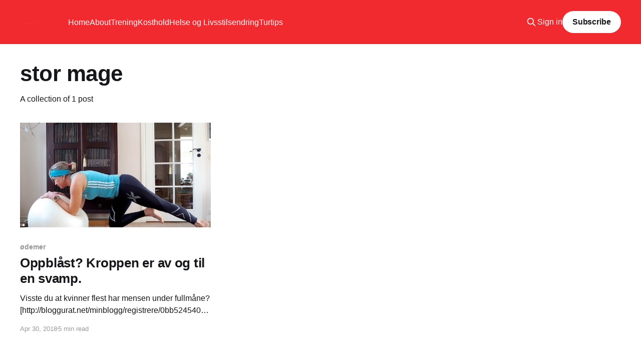

--- FILE ---
content_type: text/html; charset=utf-8
request_url: https://supermygg.no/tag/stor-mage/
body_size: 3289
content:
<!DOCTYPE html>
<html lang="no">
<head>

    <title>stor mage - Supermygg</title>
    <meta charset="utf-8" />
    <meta http-equiv="X-UA-Compatible" content="IE=edge" />
    <meta name="HandheldFriendly" content="True" />
    <meta name="viewport" content="width=device-width, initial-scale=1.0" />

    <link rel="stylesheet" type="text/css" href="/assets/built/screen.css?v=099f2ebd1a" />

    <link rel="icon" href="https://supermygg.no/content/images/size/w256h256/2022/01/instagram_profile_image-2.png" type="image/png" />
    <link rel="canonical" href="https://supermygg.no/tag/stor-mage/" />
    <meta name="referrer" content="no-referrer-when-downgrade" />
    
    <meta property="og:site_name" content="Supermygg" />
    <meta property="og:type" content="website" />
    <meta property="og:title" content="stor mage - Supermygg" />
    <meta property="og:url" content="https://supermygg.no/tag/stor-mage/" />
    <meta property="og:image" content="https://supermygg.no/content/images/2022/01/linkedin_banner_image_1-1.png" />
    <meta property="article:publisher" content="https://www.facebook.com/ghost" />
    <meta name="twitter:card" content="summary_large_image" />
    <meta name="twitter:title" content="stor mage - Supermygg" />
    <meta name="twitter:url" content="https://supermygg.no/tag/stor-mage/" />
    <meta name="twitter:image" content="https://supermygg.no/content/images/2022/01/linkedin_banner_image_1-1.png" />
    <meta name="twitter:site" content="@ghost" />
    <meta property="og:image:width" content="1536" />
    <meta property="og:image:height" content="768" />
    
    <script type="application/ld+json">
{
    "@context": "https://schema.org",
    "@type": "Series",
    "publisher": {
        "@type": "Organization",
        "name": "Supermygg",
        "url": "https://supermygg.no/",
        "logo": {
            "@type": "ImageObject",
            "url": "https://supermygg.no/content/images/2022/01/logo_transparent.png",
            "width": 60,
            "height": 60
        }
    },
    "url": "https://supermygg.no/tag/stor-mage/",
    "name": "stor mage",
    "mainEntityOfPage": {
        "@type": "WebPage",
        "@id": "https://supermygg.no/"
    }
}
    </script>

    <meta name="generator" content="Ghost 5.36" />
    <link rel="alternate" type="application/rss+xml" title="Supermygg" href="https://supermygg.no/rss/" />
    <script defer src="https://cdn.jsdelivr.net/ghost/portal@~2.25/umd/portal.min.js" data-ghost="https://supermygg.no/" data-key="5d8e30a2203eeacdc18e99ca24" data-api="https://supermygg.no/ghost/api/content/" crossorigin="anonymous"></script><style id="gh-members-styles">.gh-post-upgrade-cta-content,
.gh-post-upgrade-cta {
    display: flex;
    flex-direction: column;
    align-items: center;
    font-family: -apple-system, BlinkMacSystemFont, 'Segoe UI', Roboto, Oxygen, Ubuntu, Cantarell, 'Open Sans', 'Helvetica Neue', sans-serif;
    text-align: center;
    width: 100%;
    color: #ffffff;
    font-size: 16px;
}

.gh-post-upgrade-cta-content {
    border-radius: 8px;
    padding: 40px 4vw;
}

.gh-post-upgrade-cta h2 {
    color: #ffffff;
    font-size: 28px;
    letter-spacing: -0.2px;
    margin: 0;
    padding: 0;
}

.gh-post-upgrade-cta p {
    margin: 20px 0 0;
    padding: 0;
}

.gh-post-upgrade-cta small {
    font-size: 16px;
    letter-spacing: -0.2px;
}

.gh-post-upgrade-cta a {
    color: #ffffff;
    cursor: pointer;
    font-weight: 500;
    box-shadow: none;
    text-decoration: underline;
}

.gh-post-upgrade-cta a:hover {
    color: #ffffff;
    opacity: 0.8;
    box-shadow: none;
    text-decoration: underline;
}

.gh-post-upgrade-cta a.gh-btn {
    display: block;
    background: #ffffff;
    text-decoration: none;
    margin: 28px 0 0;
    padding: 8px 18px;
    border-radius: 4px;
    font-size: 16px;
    font-weight: 600;
}

.gh-post-upgrade-cta a.gh-btn:hover {
    opacity: 0.92;
}</style><script async src="https://js.stripe.com/v3/"></script>
    <script defer src="https://cdn.jsdelivr.net/ghost/sodo-search@~1.1/umd/sodo-search.min.js" data-key="5d8e30a2203eeacdc18e99ca24" data-styles="https://cdn.jsdelivr.net/ghost/sodo-search@~1.1/umd/main.css" data-sodo-search="https://supermygg.no/" crossorigin="anonymous"></script>
    <link href="https://supermygg.no/webmentions/receive/" rel="webmention" />
    <script defer src="/public/cards.min.js?v=099f2ebd1a"></script>
    <link rel="stylesheet" type="text/css" href="/public/cards.min.css?v=099f2ebd1a">
    <script defer src="/public/member-attribution.min.js?v=099f2ebd1a"></script><style>:root {--ghost-accent-color: #f12a2f;}</style>

</head>
<body class="tag-template tag-stor-mage is-head-left-logo has-sans-body has-cover">
<div class="viewport">

    <header id="gh-head" class="gh-head outer">
        <div class="gh-head-inner inner">
            <div class="gh-head-brand">
                <a class="gh-head-logo" href="https://supermygg.no">
                        <img src="https://supermygg.no/content/images/2022/01/logo_transparent.png" alt="Supermygg">
                </a>
                <button class="gh-search gh-icon-btn" data-ghost-search><svg xmlns="http://www.w3.org/2000/svg" fill="none" viewBox="0 0 24 24" stroke="currentColor" stroke-width="2" width="20" height="20"><path stroke-linecap="round" stroke-linejoin="round" d="M21 21l-6-6m2-5a7 7 0 11-14 0 7 7 0 0114 0z"></path></svg></button>
                <button class="gh-burger"></button>
            </div>

            <nav class="gh-head-menu">
                <ul class="nav">
    <li class="nav-home"><a href="https://supermygg.no/">Home</a></li>
    <li class="nav-about"><a href="https://supermygg.no/about/">About</a></li>
    <li class="nav-trening"><a href="https://supermygg.no/author/elizabeth/">Trening</a></li>
    <li class="nav-kosthold"><a href="https://supermygg.no/tag/kosthold/">Kosthold</a></li>
    <li class="nav-helse-og-livsstilsendring"><a href="https://supermygg.no/tag/livsstilsendring/">Helse og Livsstilsendring</a></li>
    <li class="nav-turtips"><a href="https://supermygg.no/tag/turtips/">Turtips</a></li>
</ul>

            </nav>

            <div class="gh-head-actions">
                    <button class="gh-search gh-icon-btn" data-ghost-search><svg xmlns="http://www.w3.org/2000/svg" fill="none" viewBox="0 0 24 24" stroke="currentColor" stroke-width="2" width="20" height="20"><path stroke-linecap="round" stroke-linejoin="round" d="M21 21l-6-6m2-5a7 7 0 11-14 0 7 7 0 0114 0z"></path></svg></button>
                    <div class="gh-head-members">
                                <a class="gh-head-link" href="#/portal/signin" data-portal="signin">Sign in</a>
                                <a class="gh-head-button" href="#/portal/signup" data-portal="signup">Subscribe</a>
                    </div>
            </div>
        </div>
    </header>

    <div class="site-content">
        
<main id="site-main" class="site-main outer">
<div class="inner posts">
    <div class="post-feed">

        <section class="post-card post-card-large">


            <div class="post-card-content">
            <div class="post-card-content-link">
                <header class="post-card-header">
                    <h2 class="post-card-title">stor mage</h2>
                </header>
                <div class="post-card-excerpt">
                        A collection of 1 post
                </div>
            </div>
            </div>

        </section>

            
<article class="post-card post tag-odemer tag-gravidemage tag-hormoner tag-intramuskulaert tag-kortisol tag-mensen tag-muskler tag-oppblast tag-proteinsyntese tag-sovnmangel tag-stor-mage tag-stress tag-vann-i-kroppen tag-vannretensjon tag-vektokning">

    <a class="post-card-image-link" href="/oppblast-kroppen-er-av-og-til-en-svamp/">

        <img class="post-card-image"
            srcset="/content/images/size/w300/wordpress/2018/04/2018-02-28-at-12-44-31.jpg 300w,
                    /content/images/size/w600/wordpress/2018/04/2018-02-28-at-12-44-31.jpg 600w,
                    /content/images/size/w1000/wordpress/2018/04/2018-02-28-at-12-44-31.jpg 1000w,
                    /content/images/size/w2000/wordpress/2018/04/2018-02-28-at-12-44-31.jpg 2000w"
            sizes="(max-width: 1000px) 400px, 800px"
            src="/content/images/size/w600/wordpress/2018/04/2018-02-28-at-12-44-31.jpg"
            alt="Oppblåst? Kroppen er av og til en svamp."
            loading="lazy"
        />


    </a>

    <div class="post-card-content">

        <a class="post-card-content-link" href="/oppblast-kroppen-er-av-og-til-en-svamp/">
            <header class="post-card-header">
                <div class="post-card-tags">
                        <span class="post-card-primary-tag">ødemer</span>
                </div>
                <h2 class="post-card-title">
                    Oppblåst? Kroppen er av og til en svamp.
                </h2>
            </header>
                <div class="post-card-excerpt">Visste du at kvinner flest har mensen under fullmåne?
[http://bloggurat.net/minblogg/registrere/0bb5245409687fbcf2f7e041773d5e814b3ac117]



Svusj, så veide jeg plutselig to kilo mer på ett døgn…Enda jeg har spist riktig
og trent nok. Hva skjer? Vann i kroppen er et vanlig problem, spesielt for
kvinner. Jeg har funnet årsakene,</div>
        </a>

        <footer class="post-card-meta">
            <time class="post-card-meta-date" datetime="2018-04-30">Apr 30, 2018</time>
                <span class="post-card-meta-length">5 min read</span>
        </footer>

    </div>

</article>

    </div>

    <nav class="pagination">
    <span class="page-number">Page 1 of 1</span>
</nav>

    
</div>
</main>

    </div>

    <footer class="site-footer outer">
        <div class="inner">
            <section class="copyright"><a href="https://supermygg.no">Supermygg</a> &copy; 2026</section>
            <nav class="site-footer-nav">
                <ul class="nav">
    <li class="nav-contact"><a href="https://supermygg.no/contact/">Contact</a></li>
</ul>

            </nav>
            <div><a href="https://ghost.org/" target="_blank" rel="noopener">Powered by Ghost</a></div>
        </div>
    </footer>

</div>


<script
    src="https://code.jquery.com/jquery-3.5.1.min.js"
    integrity="sha256-9/aliU8dGd2tb6OSsuzixeV4y/faTqgFtohetphbbj0="
    crossorigin="anonymous">
</script>
<script src="/assets/built/casper.js?v=099f2ebd1a"></script>
<script>
$(document).ready(function () {
    // Mobile Menu Trigger
    $('.gh-burger').click(function () {
        $('body').toggleClass('gh-head-open');
    });
    // FitVids - Makes video embeds responsive
    $(".gh-content").fitVids();
});
</script>



</body>
</html>
